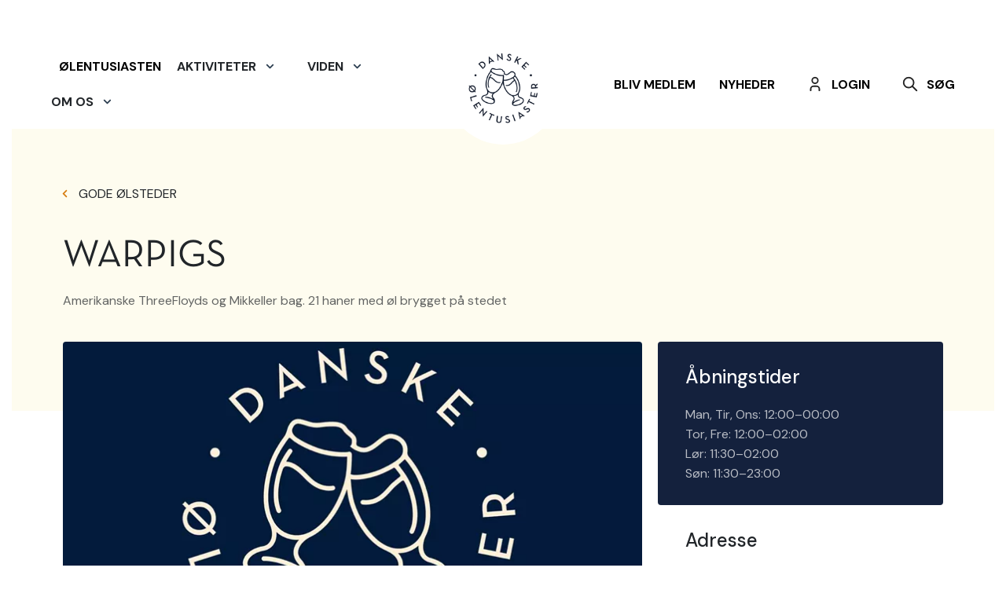

--- FILE ---
content_type: application/x-javascript
request_url: https://ale.dk/Frontend/Scripts/Src_Scripts_components_good-beer-places-map_js.c0358c49ec8d9b42b1bf.js
body_size: 3607
content:
(globalThis["webpackChunkDanskeOelEntusiaster"] = globalThis["webpackChunkDanskeOelEntusiaster"] || []).push([["Src_Scripts_components_good-beer-places-map_js"],{

/***/ "./Src/Scripts/components/good-beer-places-map.js":
/*!********************************************************!*\
  !*** ./Src/Scripts/components/good-beer-places-map.js ***!
  \********************************************************/
/*! flagged exports */
/*! export __esModule [provided] [no usage info] [missing usage info prevents renaming] */
/*! export default [provided] [no usage info] [missing usage info prevents renaming] */
/*! other exports [not provided] [no usage info] */
/*! runtime requirements: __webpack_exports__, __webpack_require__, __webpack_require__.e, __webpack_require__.* */
/***/ ((__unused_webpack_module, exports, __webpack_require__) => {

"use strict";


Object.defineProperty(exports, "__esModule", ({
  value: true
}));
exports.default = void 0;

var _filterableGoodBeerPlacesMap = _interopRequireDefault(__webpack_require__(/*! ../functionality-classes/filterable-good-beer-places-map */ "./Src/Scripts/functionality-classes/filterable-good-beer-places-map.js"));

var _componentRepository = _interopRequireDefault(__webpack_require__(/*! ../architecture/componentRepository */ "./Src/Scripts/architecture/componentRepository.js"));

function _interopRequireDefault(obj) { return obj && obj.__esModule ? obj : { default: obj }; }

/*
  This class is an example of how you could use the FilterableMap base component specifically for the client site we are building.
  This class implements some domain specific logic and passes it as arguments to a FilterableMap instance.
*/
class GoodBeerPlacesMap {
  constructor(elm, args) {
    const self = this; // We can specify our own component repository for map locations and pass to a map.
    // If not the map will use the default component repository initialized in index.js
    // Specifying the repository like this is useful if we don't want to pollute the global repository with map specific stuff.

    let mapArgs = { ...args
    };
    mapArgs.mapClassRepository = new _componentRepository.default({
      'pEventPage': () => __webpack_require__.e(/*! import() */ "Src_Scripts_models_map-location-types_event-location_js").then(__webpack_require__.bind(__webpack_require__, /*! ../models/map-location-types/event-location */ "./Src/Scripts/models/map-location-types/event-location.js")),
      'goodBeerPlace': () => __webpack_require__.e(/*! import() */ "Src_Scripts_models_map-location-types_good-beer-place_js").then(__webpack_require__.bind(__webpack_require__, /*! ../models/map-location-types/good-beer-place */ "./Src/Scripts/models/map-location-types/good-beer-place.js"))
    }); // Required function for the FilterableMap with the filtering logic
    // This method is used by the FilterableMap to determine if a MapLocation matches the filter everytime the filter changes

    const isLocationMatch = function (locationItem, filterData) {
      // If someAttribute is set to 'all' display all locations
      const reset = filterData.get('someAttribute') === 'all';

      if (reset) {
        return true;
      }

      return locationItem.filterMatch ? locationItem.filterMatch(filterData) : false;
    }; // Required function for the FilterableMap that specifies how list items are rendered in the FilterableMap list


    const renderListItem = function (locationItem, content) {
      return null;
    };

    this.filterableMap = new _filterableGoodBeerPlacesMap.default(elm, {
      map: mapArgs,
      isLocationMatch: isLocationMatch,
      renderListItem: renderListItem // onFilterChange: onFilterChange, // A onFilterChange property can be specified for further control of how the filteredLocations list is generated.

    });
  }

}

exports.default = GoodBeerPlacesMap;

/***/ }),

/***/ "./Src/Scripts/functionality-classes/filterable-good-beer-places-map.js":
/*!******************************************************************************!*\
  !*** ./Src/Scripts/functionality-classes/filterable-good-beer-places-map.js ***!
  \******************************************************************************/
/*! flagged exports */
/*! export __esModule [provided] [no usage info] [missing usage info prevents renaming] */
/*! export default [provided] [no usage info] [missing usage info prevents renaming] */
/*! other exports [not provided] [no usage info] */
/*! runtime requirements: __webpack_exports__, __webpack_require__ */
/***/ ((__unused_webpack_module, exports, __webpack_require__) => {

"use strict";


Object.defineProperty(exports, "__esModule", ({
  value: true
}));
exports.default = void 0;

var _map = _interopRequireDefault(__webpack_require__(/*! ../components/map */ "./Src/Scripts/components/map.js"));

var _mobileSubmenues = _interopRequireDefault(__webpack_require__(/*! ./mobile-submenues */ "./Src/Scripts/functionality-classes/mobile-submenues.js"));

var _overlay = _interopRequireDefault(__webpack_require__(/*! ./overlay */ "./Src/Scripts/functionality-classes/overlay.js"));

function _interopRequireDefault(obj) { return obj && obj.__esModule ? obj : { default: obj }; }

class FilterableGoodBeerPlacesMap {
  constructor(elm, args) {
    new _overlay.default(elm, args);
    var mobileSubmenu = new _mobileSubmenues.default(elm, args);
    const formElem = elm.querySelector('[data-filterable-map="form"]');
    const mapElem = elm.querySelector('[data-filterable-map="map"]');
    const resetInputsElem = elm.querySelectorAll('[data-js="reset-inputs"]');
    const inputs = formElem.querySelectorAll('input');
    const enableSearchButton = elm.querySelector('.filterable-map__search__button');
    const searchOverlay = elm.querySelector('.filterable-map__search__overlay');
    const search = elm.querySelector('.filterable-map__search');
    const searchInput = elm.querySelector('.filterable-map__search input');
    const searchFiltersActive = elm.querySelector('.filterable-map__search__button .filter-amount');
    const typeFiltersActive = elm.querySelector('[data-mobile-submenu-open="type"] .filter-amount');
    const typesCheckboxes = elm.querySelectorAll('[data-js="types-checkbox"]');
    const types = elm.querySelector('#types-total');
    const filterFiltersActive = elm.querySelector('.filterable-map__filter__open-filter-button span');
    const noneInArea = elm.querySelector('.filterable-map__none-in-area');
    const noneInFilter = elm.querySelector('.filterable-map__none-in-filter');
    var breakpoint = 992;
    let mobile = window.matchMedia('(min-width: 0px) and (max-width: ' + breakpoint + 'px)');
    let beerPlacesLocations = [];
    const self = this;
    resetInputsElem.forEach(x => x.addEventListener('click', function () {
      if (!mobile.matches) {
        mobileSubmenu.closeAllMenues(elm);
      }

      elm.querySelectorAll('.datepicker-container--filled').forEach(x => x.classList.remove('datepicker-container--filled'));
      search.classList.remove('filterable-map__search--active');
      inputs.forEach(x => {
        x.value = '';
        x.checked = false;
      });
      onFormEvent(null);
    }));
    enableSearchButton.addEventListener('click', function () {
      search.classList.add('filterable-map__search--active');
      searchInput.focus();
      mobileSubmenu.closeAllMenues(elm);
    });
    searchInput.addEventListener('keydown', function (e) {
      if (e.key == "Enter" || e.key == 'enter') {
        search.classList.remove('filterable-map__search--active');
        onFormEvent();
      }
    });
    searchOverlay.addEventListener('click', function () {
      search.classList.remove('filterable-map__search--active');
      onFormEvent();
    }); // If we are not passed a list of typedLocations, construct a list of typed locations, and use that from now on.

    if (!args.map.typedLocations) {
      const untypedBeerPlaces = args.map.goodBeerPlaces; // Instantiate a map without locations

      args.map.locations = null;
      args.map.goodBeerPlaces = null;
      this.map = new _map.default(mapElem, args.map); // Use the map instance to construct instances of all map locations

      this.map.instantiateAllMapLocations(untypedBeerPlaces).then(typedLocations => {
        // Save the constructed typed locations, and render them to map and list
        beerPlacesLocations = typedLocations;
        let filteredLocations = [];
        let filterData = new FormData(formElem);
        beerPlacesLocations.forEach(l => {
          if (args.isLocationMatch && args.isLocationMatch(l, filterData)) {
            filteredLocations.push(l);
          }
        });
        self.map.setTypedLocations(filteredLocations, args);
      });
    } else {
      self.map = new _map.default(mapElem, args.map);
    } // Whenever the form changes, invoke isLocationMatch on each location and render the matching locations on the map and in the list.


    const defaultOnFilterChange = function () {
      let filteredLocationsMap = [];
      let filterData = new FormData(formElem);

      if (beerPlacesLocations) {
        beerPlacesLocations.forEach(l => {
          if (args.isLocationMatch && args.isLocationMatch(l, filterData)) {
            filteredLocationsMap.push(l);
          }
        });
      }

      if (filteredLocationsMap.length == 0) {
        noneInFilter.classList.add('filterable-map__none-in-filter--active');
      } else {
        noneInFilter.classList.remove('filterable-map__none-in-filter--active');
      }

      self.map.setTypedLocations(filteredLocationsMap, args);
      setFilterUrl();
    };

    const setFilterUrl = function () {
      var filterUrl = "";

      if (searchInput.value != "") {
        filterUrl += "&filterSearch=" + searchInput.value;
      }

      if (types.value != "") {
        filterUrl += "&filterTypes=" + types.value;
      }

      elm.dataset.filterUrl = filterUrl;
    };

    setFilterUrl();

    const onFormEvent = function (e) {
      if (e) {
        e.preventDefault();

        if (e.inputType == 'insertText') {
          return;
        }
      }

      types.value = "";
      var activeTypeFilters = 0;
      typesCheckboxes.forEach(x => {
        if (x.checked) {
          types.value += x.id + ',';
          activeTypeFilters++;
        }
      });

      if (types.value.endsWith(',')) {
        types.value = types.value.substring(0, types.value.length - 1);
      }

      searchFiltersActive.innerHTML = searchInput.value == '' ? '' : ` (${1})`;
      typeFiltersActive.innerHTML = activeTypeFilters == 0 ? '' : ` (${activeTypeFilters})`;
      filterFiltersActive.innerHTML = activeTypeFilters == 0 ? '' : ` (${activeTypeFilters})`;
      ;

      if (args.onFilterChange) {
        args.onFilterChange(e, formElem, renderFilterResult);
      } else {
        defaultOnFilterChange(e);
      }
    };

    window.addEventListener('filter changed', onFormEvent);
    formElem.addEventListener('change', onFormEvent);
    formElem.addEventListener('submit', onFormEvent);
    formElem.addEventListener('input', onFormEvent);
  }

}

exports.default = FilterableGoodBeerPlacesMap;

/***/ })

}]);
//# sourceMappingURL=Src_Scripts_components_good-beer-places-map_js.c0358c49ec8d9b42b1bf.js.map

--- FILE ---
content_type: application/x-javascript
request_url: https://ale.dk/Frontend/Scripts/DanskeOelEntusiaster.bundle.js?v=639008865601265586
body_size: 8104
content:
/******/ (() => { // webpackBootstrap
/******/ 	"use strict";
/******/ 	var __webpack_modules__ = ({

/***/ "./Src/Scripts/architecture/componentRepository.js":
/*!*********************************************************!*\
  !*** ./Src/Scripts/architecture/componentRepository.js ***!
  \*********************************************************/
/*! flagged exports */
/*! export __esModule [provided] [no usage info] [missing usage info prevents renaming] */
/*! export default [provided] [no usage info] [missing usage info prevents renaming] */
/*! other exports [not provided] [no usage info] */
/*! runtime requirements: __webpack_exports__ */
/***/ ((__unused_webpack_module, exports) => {



Object.defineProperty(exports, "__esModule", ({
  value: true
}));
exports.default = void 0;

class ComponentRepository {
  constructor(componentSourceMap) {
    // The property name is the key used to instantiate the component.
    // The property value is the path of the file (navigated from the scripts folder) excluded the file ending.
    // The order they appear in the sourcemap will affect the order they are instantiated in.
    // Shared components should generally be instantiated before controllers.
    this.componentSourceMap = componentSourceMap;
    this.componentClassPromiseMap = {}; // Will hold promises for all for classes needed to instantiate components

    this.globalInstances = {}; // Will hold components with a data-component-id, that can be queried globally

    this.loadedComponents = {}; // Will hold all loaded component instances
    // initializedPromise will resolve when the load function has run and all components have been initialized.

    this.initializedPromiseResolve = null;
    this.initializedPromiseReject = null;
    this.initializedPromise = new Promise((resolve, reject) => {
      this.initializedPromiseResolve = resolve;
      this.initializedPromiseReject = reject;
    }); // Load all classes required for the components on the current page.

    for (const componentKey in this.componentSourceMap) {
      if (document.querySelector('[data-component="' + componentKey + '"]')) {
        this.loadComponentClass(componentKey);
      }
    }

    this.load();
  }
  /*
   * Iterates all elements in the DOM with the 'data-component' attribute,
   * and instantiates the corresponding component.
   * Returns a promise that will resolve when all components have been instantiated or have failed.
   */


  load() {
    const loadComponentsPromiseArray = [];
    document.querySelectorAll('[data-component]').forEach(c => {
      const componentKey = c.getAttribute('data-component');
      const componentId = c.getAttribute('data-component-id');
      const componentArgs = c.getAttribute('data-component-args');

      if (this.componentClassPromiseMap[componentKey]) {
        const loadPromise = new Promise((resolve, reject) => {
          this.componentClassPromiseMap[componentKey].then(Component => {
            let args = null;

            if (componentArgs) {
              args = JSON.parse(componentArgs);
            }

            const newComponentInstance = new Component(c, args);

            if (!this.loadedComponents[componentKey]) {
              this.loadedComponents[componentKey] = [];
            }

            this.loadedComponents[componentKey].push(newComponentInstance); // If the component has a component ID, add it to globalInstances

            if (componentId) {
              this.globalInstances[componentId] = newComponentInstance;
            }

            resolve(newComponentInstance);
          }).catch(error => {
            console.error('Error instantiating component: ', componentKey, error);
            reject();
          });
        });
        loadComponentsPromiseArray.push(loadPromise);
      } else {
        console.warn('unable to find component: ', componentKey);
      }
    });
    return Promise.all(loadComponentsPromiseArray).then(() => {
      this.initializedPromiseResolve();
    });
  }
  /**
   * Returns a promise that will eventually resolve with
   * the class corresponsing the component key.
   */


  loadComponentClass(key) {
    if (this.componentClassPromiseMap[key]) {
      return this.componentClassPromiseMap[key];
    } // If the requested class is not specified in the source map, return a failed promise.


    if (!this.componentSourceMap[key]) {
      return new Promise((resolve, reject) => {
        reject();
      });
    }

    this.componentClassPromiseMap[key] = this.componentSourceMap[key]().then(componentLoad => {
      return componentLoad.default;
    });
    return this.componentClassPromiseMap[key];
  }
  /**
   * Returns a promise that will eventually resolve with
   * a specific instance of a component, based on its ID.
   */


  getGlobalInstance(instanceId) {
    return this.initializedPromise.then(() => {
      return instanceId ? this.globalInstances[instanceId] : undefined;
    });
  }
  /**
   * Returns a promise that will eventually resolve with
   * all instances of a specific type.
   */


  getInstancesOfType(key) {
    return this.initializedPromise.then(() => {
      return this.loadedComponents[key];
    });
  }

}

exports.default = ComponentRepository;

/***/ })

/******/ 	});
/************************************************************************/
/******/ 	// The module cache
/******/ 	var __webpack_module_cache__ = {};
/******/ 	
/******/ 	// The require function
/******/ 	function __webpack_require__(moduleId) {
/******/ 		// Check if module is in cache
/******/ 		if(__webpack_module_cache__[moduleId]) {
/******/ 			return __webpack_module_cache__[moduleId].exports;
/******/ 		}
/******/ 		// Create a new module (and put it into the cache)
/******/ 		var module = __webpack_module_cache__[moduleId] = {
/******/ 			// no module.id needed
/******/ 			// no module.loaded needed
/******/ 			exports: {}
/******/ 		};
/******/ 	
/******/ 		// Execute the module function
/******/ 		__webpack_modules__[moduleId].call(module.exports, module, module.exports, __webpack_require__);
/******/ 	
/******/ 		// Return the exports of the module
/******/ 		return module.exports;
/******/ 	}
/******/ 	
/******/ 	// expose the modules object (__webpack_modules__)
/******/ 	__webpack_require__.m = __webpack_modules__;
/******/ 	
/************************************************************************/
/******/ 	/* webpack/runtime/create fake namespace object */
/******/ 	(() => {
/******/ 		// create a fake namespace object
/******/ 		// mode & 1: value is a module id, require it
/******/ 		// mode & 2: merge all properties of value into the ns
/******/ 		// mode & 4: return value when already ns object
/******/ 		// mode & 8|1: behave like require
/******/ 		__webpack_require__.t = function(value, mode) {
/******/ 			if(mode & 1) value = this(value);
/******/ 			if(mode & 8) return value;
/******/ 			if((mode & 4) && typeof value === 'object' && value && value.__esModule) return value;
/******/ 			var ns = Object.create(null);
/******/ 			__webpack_require__.r(ns);
/******/ 			var def = {};
/******/ 			if(mode & 2 && typeof value == 'object' && value) {
/******/ 				for(const key in value) def[key] = () => value[key];
/******/ 			}
/******/ 			def['default'] = () => value;
/******/ 			__webpack_require__.d(ns, def);
/******/ 			return ns;
/******/ 		};
/******/ 	})();
/******/ 	
/******/ 	/* webpack/runtime/define property getters */
/******/ 	(() => {
/******/ 		// define getter functions for harmony exports
/******/ 		__webpack_require__.d = (exports, definition) => {
/******/ 			for(var key in definition) {
/******/ 				if(__webpack_require__.o(definition, key) && !__webpack_require__.o(exports, key)) {
/******/ 					Object.defineProperty(exports, key, { enumerable: true, get: definition[key] });
/******/ 				}
/******/ 			}
/******/ 		};
/******/ 	})();
/******/ 	
/******/ 	/* webpack/runtime/ensure chunk */
/******/ 	(() => {
/******/ 		__webpack_require__.f = {};
/******/ 		// This file contains only the entry chunk.
/******/ 		// The chunk loading function for additional chunks
/******/ 		__webpack_require__.e = (chunkId) => {
/******/ 			return Promise.all(Object.keys(__webpack_require__.f).reduce((promises, key) => {
/******/ 				__webpack_require__.f[key](chunkId, promises);
/******/ 				return promises;
/******/ 			}, []));
/******/ 		};
/******/ 	})();
/******/ 	
/******/ 	/* webpack/runtime/get javascript chunk filename */
/******/ 	(() => {
/******/ 		// This function allow to reference async chunks
/******/ 		__webpack_require__.u = (chunkId) => {
/******/ 			// return url for filenames based on template
/******/ 			return "" + chunkId + "." + {"Src_Scripts_components_top-navigation_js":"db488db71eb5e4178f01","vendors-node_modules_bootstrap_js_src_base-component_js-node_modules_bootstrap_js_src_dom_eve-ea21a6":"640fb9b1d0bb144bf3e9","vendors-node_modules_bootstrap_js_src_collapse_js":"106546115d5be90f2635","vendors-node_modules_bootstrap_js_src_dropdown_js":"056e37e2672477ddd0e3","vendors-node_modules_swiper_swiper_esm_js":"b362c2bea5e7cbcd192c","Src_Scripts_components_list-view-swiper_js":"17101bf633e3b08e29d7","Src_Scripts_components_short-content-swiper_js":"5be0943e5d397a3cdc19","Src_Scripts_components_image-gallery-swiper_js":"7811c3743090b7912b32","Src_Scripts_components_accordion_js":"774467ae77ab44b15222","vendors-node_modules_swiper_swiper-bundle_js":"ac83d577650767ae5b3a","vendors-node_modules_vimeo_player_dist_player_es_js":"af5a733afaf8f39716eb","Src_Scripts_components_modal_js":"e926be60931df29bdcc2","vendors-node_modules_js-datepicker_dist_datepicker_min_js":"425f7b8e222a87e7c66b","Src_Scripts_components_map_js-Src_Scripts_functionality-classes_mobile-submenues_js-Src_Scrip-38d6f6":"5f439e4db411f646a662","Src_Scripts_components_events-map_js":"3211fe19395727b41e2c","Src_Scripts_components_good-beer-places-map_js":"c0358c49ec8d9b42b1bf","Src_Scripts_components_news-overview_js":"6047fc05db9382854492","Src_Scripts_components_overlapping-background_js":"48c3919e6ecfb6e5504a","Src_Scripts_components_datepicker_js":"0bec434d7aed5397c77f","Src_Scripts_functionality-classes_overlay_js":"8a8d2c4af15c9fbf7d1c","Src_Scripts_functionality-classes_mobile-submenues_js":"86f652218943c2fa4b19","Src_Scripts_components_video-embed-macro_js":"76d89229323922c4f53c","Src_Scripts_components_expandable-text_js":"df7680905d7f8f5352b5","Src_Scripts_components_olentusiasten-all-releases_js":"1a3496bb6d9b6855ac43","Src_Scripts_components_timeline-section_js":"c81048c9a38b972e6eb3","Src_Scripts_components_my-info-validator_js":"7e76ff94df82d1cce788","Src_Scripts_components_membercard_js":"1835946e60929839a3d9","Src_Scripts_components_employee-section_js":"22b111b2cfcb5fe13552","Src_Scripts_components_image-gallery-load-more-functionality_js":"863fd1514fdbbda2c513","Src_Scripts_components_search_js":"98d2dc00cc80111747a1","Src_Scripts_components_quick-search_js":"252ea20b54187dbee68b","Src_Scripts_components_trustee-posts_js":"65eaf2e010ba2577a823","Src_Scripts_components_password-shower_js":"9ebfc695c92dd988b829","Src_Scripts_components_add-member-to-membership_js":"84509f8acf78fef4b6bb","Src_Scripts_components_terminate-membership_js":"849d92fd0002fe6f16d6","Src_Scripts_components_change-membership_js":"b5ccb9c34dd08623483d","Src_Scripts_components_select_js":"eaedab40095519fa323f","Src_Scripts_models_map-location-types_event-location_js":"2a5ef5dd235278c30f51","Src_Scripts_models_map-location-types_good-beer-place_js":"fcdb823a2a53dfb56713"}[chunkId] + ".js";
/******/ 		};
/******/ 	})();
/******/ 	
/******/ 	/* webpack/runtime/global */
/******/ 	(() => {
/******/ 		__webpack_require__.g = (function() {
/******/ 			if (typeof globalThis === 'object') return globalThis;
/******/ 			try {
/******/ 				return this || new Function('return this')();
/******/ 			} catch (e) {
/******/ 				if (typeof window === 'object') return window;
/******/ 			}
/******/ 		})();
/******/ 	})();
/******/ 	
/******/ 	/* webpack/runtime/hasOwnProperty shorthand */
/******/ 	(() => {
/******/ 		__webpack_require__.o = (obj, prop) => Object.prototype.hasOwnProperty.call(obj, prop)
/******/ 	})();
/******/ 	
/******/ 	/* webpack/runtime/load script */
/******/ 	(() => {
/******/ 		var inProgress = {};
/******/ 		var dataWebpackPrefix = "DanskeOelEntusiaster:";
/******/ 		// loadScript function to load a script via script tag
/******/ 		__webpack_require__.l = (url, done, key) => {
/******/ 			if(inProgress[url]) { inProgress[url].push(done); return; }
/******/ 			var script, needAttach;
/******/ 			if(key !== undefined) {
/******/ 				var scripts = document.getElementsByTagName("script");
/******/ 				for(var i = 0; i < scripts.length; i++) {
/******/ 					var s = scripts[i];
/******/ 					if(s.getAttribute("src") == url || s.getAttribute("data-webpack") == dataWebpackPrefix + key) { script = s; break; }
/******/ 				}
/******/ 			}
/******/ 			if(!script) {
/******/ 				needAttach = true;
/******/ 				script = document.createElement('script');
/******/ 		
/******/ 				script.charset = 'utf-8';
/******/ 				script.timeout = 120;
/******/ 				if (__webpack_require__.nc) {
/******/ 					script.setAttribute("nonce", __webpack_require__.nc);
/******/ 				}
/******/ 				script.setAttribute("data-webpack", dataWebpackPrefix + key);
/******/ 				script.src = url;
/******/ 			}
/******/ 			inProgress[url] = [done];
/******/ 			var onScriptComplete = (prev, event) => {
/******/ 				// avoid mem leaks in IE.
/******/ 				script.onerror = script.onload = null;
/******/ 				clearTimeout(timeout);
/******/ 				var doneFns = inProgress[url];
/******/ 				delete inProgress[url];
/******/ 				script.parentNode && script.parentNode.removeChild(script);
/******/ 				doneFns && doneFns.forEach((fn) => fn(event));
/******/ 				if(prev) return prev(event);
/******/ 			}
/******/ 			;
/******/ 			var timeout = setTimeout(onScriptComplete.bind(null, undefined, { type: 'timeout', target: script }), 120000);
/******/ 			script.onerror = onScriptComplete.bind(null, script.onerror);
/******/ 			script.onload = onScriptComplete.bind(null, script.onload);
/******/ 			needAttach && document.head.appendChild(script);
/******/ 		};
/******/ 	})();
/******/ 	
/******/ 	/* webpack/runtime/make namespace object */
/******/ 	(() => {
/******/ 		// define __esModule on exports
/******/ 		__webpack_require__.r = (exports) => {
/******/ 			if(typeof Symbol !== 'undefined' && Symbol.toStringTag) {
/******/ 				Object.defineProperty(exports, Symbol.toStringTag, { value: 'Module' });
/******/ 			}
/******/ 			Object.defineProperty(exports, '__esModule', { value: true });
/******/ 		};
/******/ 	})();
/******/ 	
/******/ 	/* webpack/runtime/publicPath */
/******/ 	(() => {
/******/ 		__webpack_require__.p = "/Frontend/Scripts/";
/******/ 	})();
/******/ 	
/******/ 	/* webpack/runtime/jsonp chunk loading */
/******/ 	(() => {
/******/ 		// no baseURI
/******/ 		
/******/ 		// object to store loaded and loading chunks
/******/ 		// undefined = chunk not loaded, null = chunk preloaded/prefetched
/******/ 		// Promise = chunk loading, 0 = chunk loaded
/******/ 		var installedChunks = {
/******/ 			"DanskeOelEntusiaster": 0
/******/ 		};
/******/ 		
/******/ 		
/******/ 		__webpack_require__.f.j = (chunkId, promises) => {
/******/ 				// JSONP chunk loading for javascript
/******/ 				var installedChunkData = __webpack_require__.o(installedChunks, chunkId) ? installedChunks[chunkId] : undefined;
/******/ 				if(installedChunkData !== 0) { // 0 means "already installed".
/******/ 		
/******/ 					// a Promise means "currently loading".
/******/ 					if(installedChunkData) {
/******/ 						promises.push(installedChunkData[2]);
/******/ 					} else {
/******/ 						if(true) { // all chunks have JS
/******/ 							// setup Promise in chunk cache
/******/ 							var promise = new Promise((resolve, reject) => {
/******/ 								installedChunkData = installedChunks[chunkId] = [resolve, reject];
/******/ 							});
/******/ 							promises.push(installedChunkData[2] = promise);
/******/ 		
/******/ 							// start chunk loading
/******/ 							var url = __webpack_require__.p + __webpack_require__.u(chunkId);
/******/ 							// create error before stack unwound to get useful stacktrace later
/******/ 							var error = new Error();
/******/ 							var loadingEnded = (event) => {
/******/ 								if(__webpack_require__.o(installedChunks, chunkId)) {
/******/ 									installedChunkData = installedChunks[chunkId];
/******/ 									if(installedChunkData !== 0) installedChunks[chunkId] = undefined;
/******/ 									if(installedChunkData) {
/******/ 										var errorType = event && (event.type === 'load' ? 'missing' : event.type);
/******/ 										var realSrc = event && event.target && event.target.src;
/******/ 										error.message = 'Loading chunk ' + chunkId + ' failed.\n(' + errorType + ': ' + realSrc + ')';
/******/ 										error.name = 'ChunkLoadError';
/******/ 										error.type = errorType;
/******/ 										error.request = realSrc;
/******/ 										installedChunkData[1](error);
/******/ 									}
/******/ 								}
/******/ 							};
/******/ 							__webpack_require__.l(url, loadingEnded, "chunk-" + chunkId);
/******/ 						} else installedChunks[chunkId] = 0;
/******/ 					}
/******/ 				}
/******/ 		};
/******/ 		
/******/ 		// no prefetching
/******/ 		
/******/ 		// no preloaded
/******/ 		
/******/ 		// no HMR
/******/ 		
/******/ 		// no HMR manifest
/******/ 		
/******/ 		// no deferred startup
/******/ 		
/******/ 		// install a JSONP callback for chunk loading
/******/ 		var webpackJsonpCallback = (data) => {
/******/ 			var [chunkIds, moreModules, runtime] = data;
/******/ 			// add "moreModules" to the modules object,
/******/ 			// then flag all "chunkIds" as loaded and fire callback
/******/ 			var moduleId, chunkId, i = 0, resolves = [];
/******/ 			for(;i < chunkIds.length; i++) {
/******/ 				chunkId = chunkIds[i];
/******/ 				if(__webpack_require__.o(installedChunks, chunkId) && installedChunks[chunkId]) {
/******/ 					resolves.push(installedChunks[chunkId][0]);
/******/ 				}
/******/ 				installedChunks[chunkId] = 0;
/******/ 			}
/******/ 			for(moduleId in moreModules) {
/******/ 				if(__webpack_require__.o(moreModules, moduleId)) {
/******/ 					__webpack_require__.m[moduleId] = moreModules[moduleId];
/******/ 				}
/******/ 			}
/******/ 			if(runtime) runtime(__webpack_require__);
/******/ 			parentChunkLoadingFunction(data);
/******/ 			while(resolves.length) {
/******/ 				resolves.shift()();
/******/ 			}
/******/ 		
/******/ 		}
/******/ 		
/******/ 		var chunkLoadingGlobal = globalThis["webpackChunkDanskeOelEntusiaster"] = globalThis["webpackChunkDanskeOelEntusiaster"] || [];
/******/ 		var parentChunkLoadingFunction = chunkLoadingGlobal.push.bind(chunkLoadingGlobal);
/******/ 		chunkLoadingGlobal.push = webpackJsonpCallback;
/******/ 	})();
/******/ 	
/************************************************************************/
(() => {
/*!******************************!*\
  !*** ./Src/Scripts/index.js ***!
  \******************************/
/*! unknown exports (runtime-defined) */
/*! runtime requirements: __webpack_require__, __webpack_require__.e, __webpack_require__.t, __webpack_require__.* */


var _componentRepository = _interopRequireDefault(__webpack_require__(/*! ./architecture/componentRepository */ "./Src/Scripts/architecture/componentRepository.js"));

function _interopRequireDefault(obj) { return obj && obj.__esModule ? obj : { default: obj }; }

document.addEventListener('DOMContentLoaded', function () {
  window.cr = new _componentRepository.default({
    'header': () => __webpack_require__.e(/*! import() */ "Src_Scripts_components_top-navigation_js").then(__webpack_require__.bind(__webpack_require__, /*! ./components/top-navigation */ "./Src/Scripts/components/top-navigation.js")),
    'accordions': () => Promise.all(/*! import() */[__webpack_require__.e("vendors-node_modules_bootstrap_js_src_base-component_js-node_modules_bootstrap_js_src_dom_eve-ea21a6"), __webpack_require__.e("vendors-node_modules_bootstrap_js_src_collapse_js")]).then(__webpack_require__.bind(__webpack_require__, /*! ../../node_modules/bootstrap/js/src/collapse.js */ "./node_modules/bootstrap/js/src/collapse.js")),
    'dropdown': () => Promise.all(/*! import() */[__webpack_require__.e("vendors-node_modules_bootstrap_js_src_base-component_js-node_modules_bootstrap_js_src_dom_eve-ea21a6"), __webpack_require__.e("vendors-node_modules_bootstrap_js_src_dropdown_js")]).then(__webpack_require__.bind(__webpack_require__, /*! ../../node_modules/bootstrap/js/src/dropdown.js */ "./node_modules/bootstrap/js/src/dropdown.js")),
    'list-view-swiper': () => Promise.all(/*! import() */[__webpack_require__.e("vendors-node_modules_swiper_swiper_esm_js"), __webpack_require__.e("Src_Scripts_components_list-view-swiper_js")]).then(__webpack_require__.bind(__webpack_require__, /*! ./components/list-view-swiper */ "./Src/Scripts/components/list-view-swiper.js")),
    'short-content-swiper': () => Promise.all(/*! import() */[__webpack_require__.e("vendors-node_modules_swiper_swiper_esm_js"), __webpack_require__.e("Src_Scripts_components_short-content-swiper_js")]).then(__webpack_require__.bind(__webpack_require__, /*! ./components/short-content-swiper */ "./Src/Scripts/components/short-content-swiper.js")),
    'image-gallery-swiper': () => Promise.all(/*! import() */[__webpack_require__.e("vendors-node_modules_swiper_swiper_esm_js"), __webpack_require__.e("Src_Scripts_components_image-gallery-swiper_js")]).then(__webpack_require__.bind(__webpack_require__, /*! ./components/image-gallery-swiper */ "./Src/Scripts/components/image-gallery-swiper.js")),
    'accordion': () => __webpack_require__.e(/*! import() */ "Src_Scripts_components_accordion_js").then(__webpack_require__.bind(__webpack_require__, /*! ./components/accordion */ "./Src/Scripts/components/accordion.js")),
    'top-navigation': () => __webpack_require__.e(/*! import() */ "Src_Scripts_components_top-navigation_js").then(__webpack_require__.bind(__webpack_require__, /*! ./components/top-navigation */ "./Src/Scripts/components/top-navigation.js")),
    'swiper': () => __webpack_require__.e(/*! import() */ "vendors-node_modules_swiper_swiper-bundle_js").then(__webpack_require__.t.bind(__webpack_require__, /*! ../../node_modules/swiper/swiper-bundle.js */ "./node_modules/swiper/swiper-bundle.js", 7)),
    'modal': () => Promise.all(/*! import() */[__webpack_require__.e("vendors-node_modules_vimeo_player_dist_player_es_js"), __webpack_require__.e("Src_Scripts_components_modal_js")]).then(__webpack_require__.bind(__webpack_require__, /*! ./components/modal */ "./Src/Scripts/components/modal.js")),
    'domain-filterable-map': () => Promise.all(/*! import() */[__webpack_require__.e("vendors-node_modules_js-datepicker_dist_datepicker_min_js"), __webpack_require__.e("Src_Scripts_components_map_js-Src_Scripts_functionality-classes_mobile-submenues_js-Src_Scrip-38d6f6"), __webpack_require__.e("Src_Scripts_components_events-map_js")]).then(__webpack_require__.bind(__webpack_require__, /*! ./components/events-map */ "./Src/Scripts/components/events-map.js")),
    'good-beer-places-filterable-map': () => Promise.all(/*! import() */[__webpack_require__.e("Src_Scripts_components_map_js-Src_Scripts_functionality-classes_mobile-submenues_js-Src_Scrip-38d6f6"), __webpack_require__.e("Src_Scripts_components_good-beer-places-map_js")]).then(__webpack_require__.bind(__webpack_require__, /*! ./components/good-beer-places-map */ "./Src/Scripts/components/good-beer-places-map.js")),
    'news-overview': () => __webpack_require__.e(/*! import() */ "Src_Scripts_components_news-overview_js").then(__webpack_require__.bind(__webpack_require__, /*! ./components/news-overview */ "./Src/Scripts/components/news-overview.js")),
    'overlapping-background': () => __webpack_require__.e(/*! import() */ "Src_Scripts_components_overlapping-background_js").then(__webpack_require__.bind(__webpack_require__, /*! ./components/overlapping-background */ "./Src/Scripts/components/overlapping-background.js")),
    'datepicker': () => Promise.all(/*! import() */[__webpack_require__.e("vendors-node_modules_js-datepicker_dist_datepicker_min_js"), __webpack_require__.e("Src_Scripts_components_datepicker_js")]).then(__webpack_require__.bind(__webpack_require__, /*! ./components/datepicker */ "./Src/Scripts/components/datepicker.js")),
    'modal': () => Promise.all(/*! import() */[__webpack_require__.e("vendors-node_modules_vimeo_player_dist_player_es_js"), __webpack_require__.e("Src_Scripts_components_modal_js")]).then(__webpack_require__.bind(__webpack_require__, /*! ./components/modal */ "./Src/Scripts/components/modal.js")),
    'overlay': () => __webpack_require__.e(/*! import() */ "Src_Scripts_functionality-classes_overlay_js").then(__webpack_require__.bind(__webpack_require__, /*! ./functionality-classes/overlay */ "./Src/Scripts/functionality-classes/overlay.js")),
    'submenu': () => __webpack_require__.e(/*! import() */ "Src_Scripts_functionality-classes_mobile-submenues_js").then(__webpack_require__.bind(__webpack_require__, /*! ./functionality-classes/mobile-submenues */ "./Src/Scripts/functionality-classes/mobile-submenues.js")),
    'video-embed-macro': () => Promise.all(/*! import() */[__webpack_require__.e("vendors-node_modules_vimeo_player_dist_player_es_js"), __webpack_require__.e("Src_Scripts_components_video-embed-macro_js")]).then(__webpack_require__.bind(__webpack_require__, /*! ./components/video-embed-macro */ "./Src/Scripts/components/video-embed-macro.js")),
    'expandable-text': () => __webpack_require__.e(/*! import() */ "Src_Scripts_components_expandable-text_js").then(__webpack_require__.bind(__webpack_require__, /*! ./components/expandable-text */ "./Src/Scripts/components/expandable-text.js")),
    'olentusiasten-all-releases': () => __webpack_require__.e(/*! import() */ "Src_Scripts_components_olentusiasten-all-releases_js").then(__webpack_require__.bind(__webpack_require__, /*! ./components/olentusiasten-all-releases */ "./Src/Scripts/components/olentusiasten-all-releases.js")),
    'timeline-section': () => __webpack_require__.e(/*! import() */ "Src_Scripts_components_timeline-section_js").then(__webpack_require__.bind(__webpack_require__, /*! ./components/timeline-section */ "./Src/Scripts/components/timeline-section.js")),
    'my-info-validator': () => __webpack_require__.e(/*! import() */ "Src_Scripts_components_my-info-validator_js").then(__webpack_require__.bind(__webpack_require__, /*! ./components/my-info-validator */ "./Src/Scripts/components/my-info-validator.js")),
    'membercard': () => __webpack_require__.e(/*! import() */ "Src_Scripts_components_membercard_js").then(__webpack_require__.bind(__webpack_require__, /*! ./components/membercard */ "./Src/Scripts/components/membercard.js")),
    'employee-section': () => __webpack_require__.e(/*! import() */ "Src_Scripts_components_employee-section_js").then(__webpack_require__.bind(__webpack_require__, /*! ./components/employee-section */ "./Src/Scripts/components/employee-section.js")),
    'image-gallery-load-more-functionality': () => __webpack_require__.e(/*! import() */ "Src_Scripts_components_image-gallery-load-more-functionality_js").then(__webpack_require__.bind(__webpack_require__, /*! ./components/image-gallery-load-more-functionality */ "./Src/Scripts/components/image-gallery-load-more-functionality.js")),
    'search': () => __webpack_require__.e(/*! import() */ "Src_Scripts_components_search_js").then(__webpack_require__.bind(__webpack_require__, /*! ./components/search */ "./Src/Scripts/components/search.js")),
    'quick-search': () => __webpack_require__.e(/*! import() */ "Src_Scripts_components_quick-search_js").then(__webpack_require__.bind(__webpack_require__, /*! ./components/quick-search */ "./Src/Scripts/components/quick-search.js")),
    'trustee-posts': () => __webpack_require__.e(/*! import() */ "Src_Scripts_components_trustee-posts_js").then(__webpack_require__.bind(__webpack_require__, /*! ./components/trustee-posts */ "./Src/Scripts/components/trustee-posts.js")),
    'password-shower': () => __webpack_require__.e(/*! import() */ "Src_Scripts_components_password-shower_js").then(__webpack_require__.bind(__webpack_require__, /*! ./components/password-shower */ "./Src/Scripts/components/password-shower.js")),
    'add-member-to-membership': () => __webpack_require__.e(/*! import() */ "Src_Scripts_components_add-member-to-membership_js").then(__webpack_require__.bind(__webpack_require__, /*! ./components/add-member-to-membership */ "./Src/Scripts/components/add-member-to-membership.js")),
    'terminate-membership': () => __webpack_require__.e(/*! import() */ "Src_Scripts_components_terminate-membership_js").then(__webpack_require__.bind(__webpack_require__, /*! ./components/terminate-membership */ "./Src/Scripts/components/terminate-membership.js")),
    'change-membership': () => __webpack_require__.e(/*! import() */ "Src_Scripts_components_change-membership_js").then(__webpack_require__.bind(__webpack_require__, /*! ./components/change-membership */ "./Src/Scripts/components/change-membership.js")),
    'select': () => __webpack_require__.e(/*! import() */ "Src_Scripts_components_select_js").then(__webpack_require__.bind(__webpack_require__, /*! ./components/select */ "./Src/Scripts/components/select.js"))
  });
});
})();

/******/ })()
;
//# sourceMappingURL=DanskeOelEntusiaster.bundle.js.map